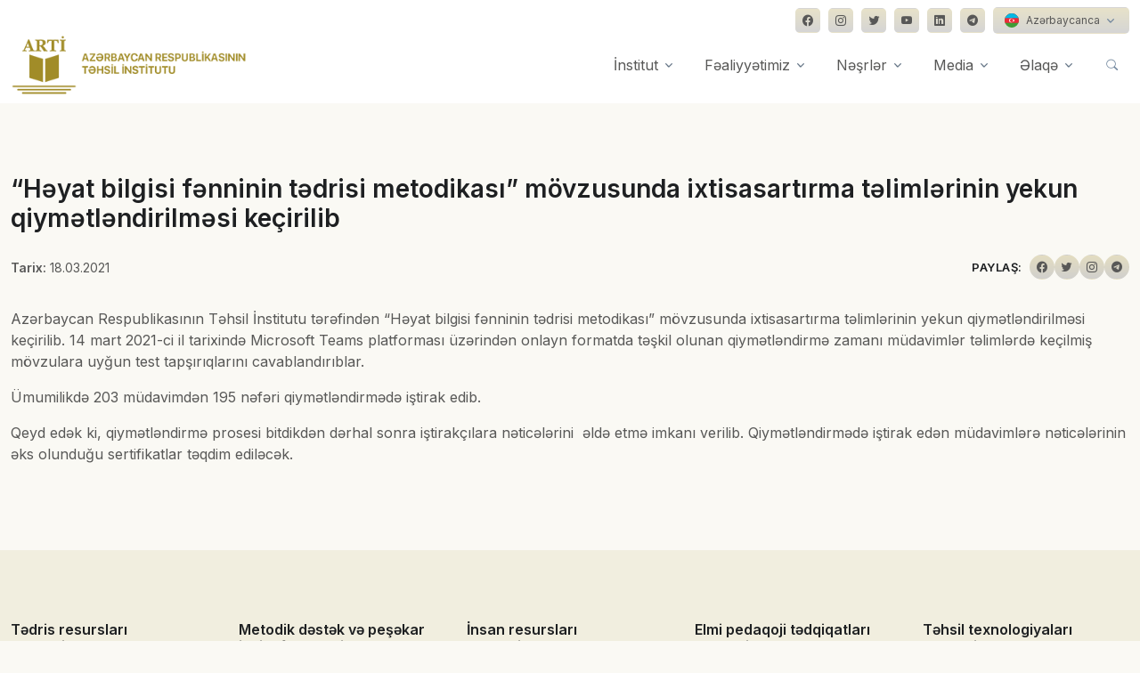

--- FILE ---
content_type: text/html; charset=UTF-8
request_url: https://arti.edu.az/2021/03/18/h%C9%99yat-bilgisi-f%C9%99nninin-t%C9%99drisi-metodikasi-movzusunda-ixtisasartirma-t%C9%99liml%C9%99rinin-yekun-qiym%C9%99tl%C9%99ndirilm%C9%99si-kecirilib/
body_size: 53652
content:
<!DOCTYPE html>
<html lang="en-US">
<head>
  <!-- Required Meta Tags Always Come First -->
  <meta charset="utf-8">
  <meta name="viewport" content="width=device-width, initial-scale=1, shrink-to-fit=no">
  <meta name='description' content="Azərbaycan Respublikasının Təhsil İnstitutu tərəfindən &#8220;Həyat bilgisi fənninin tədrisi metodikası&#8221; mövzusunda ixtisasartırma təlimlərinin yekun qiymətləndirilməsi keçirilib. 14 mart 2021-ci il [&hellip;]" />
  <meta property='og:type' content="website" />
  <meta name='og:title' content="&#8220;Həyat bilgisi fənninin tədrisi metodikası&#8221; mövzusunda ixtisasartırma təlimlərinin yekun qiymətləndirilməsi keçirilib" />
  <meta name='og:description' content="Azərbaycan Respublikasının Təhsil İnstitutu tərəfindən &#8220;Həyat bilgisi fənninin tədrisi metodikası&#8221; mövzusunda ixtisasartırma təlimlərinin yekun qiymətləndirilməsi keçirilib. 14 mart 2021-ci il [&hellip;]" />
  <meta property='og:image' content="https://arti.edu.az/wp-content/uploads/2022/07/4e67527b88ee926263e5b472873ec5f0_714.jpg" />
  <meta name='robots' content='max-image-preview:large' />
<script type="text/javascript">
window._wpemojiSettings = {"baseUrl":"https:\/\/s.w.org\/images\/core\/emoji\/14.0.0\/72x72\/","ext":".png","svgUrl":"https:\/\/s.w.org\/images\/core\/emoji\/14.0.0\/svg\/","svgExt":".svg","source":{"concatemoji":"https:\/\/arti.edu.az\/wp-includes\/js\/wp-emoji-release.min.js?ver=6.2.3"}};
/*! This file is auto-generated */
!function(e,a,t){var n,r,o,i=a.createElement("canvas"),p=i.getContext&&i.getContext("2d");function s(e,t){p.clearRect(0,0,i.width,i.height),p.fillText(e,0,0);e=i.toDataURL();return p.clearRect(0,0,i.width,i.height),p.fillText(t,0,0),e===i.toDataURL()}function c(e){var t=a.createElement("script");t.src=e,t.defer=t.type="text/javascript",a.getElementsByTagName("head")[0].appendChild(t)}for(o=Array("flag","emoji"),t.supports={everything:!0,everythingExceptFlag:!0},r=0;r<o.length;r++)t.supports[o[r]]=function(e){if(p&&p.fillText)switch(p.textBaseline="top",p.font="600 32px Arial",e){case"flag":return s("\ud83c\udff3\ufe0f\u200d\u26a7\ufe0f","\ud83c\udff3\ufe0f\u200b\u26a7\ufe0f")?!1:!s("\ud83c\uddfa\ud83c\uddf3","\ud83c\uddfa\u200b\ud83c\uddf3")&&!s("\ud83c\udff4\udb40\udc67\udb40\udc62\udb40\udc65\udb40\udc6e\udb40\udc67\udb40\udc7f","\ud83c\udff4\u200b\udb40\udc67\u200b\udb40\udc62\u200b\udb40\udc65\u200b\udb40\udc6e\u200b\udb40\udc67\u200b\udb40\udc7f");case"emoji":return!s("\ud83e\udef1\ud83c\udffb\u200d\ud83e\udef2\ud83c\udfff","\ud83e\udef1\ud83c\udffb\u200b\ud83e\udef2\ud83c\udfff")}return!1}(o[r]),t.supports.everything=t.supports.everything&&t.supports[o[r]],"flag"!==o[r]&&(t.supports.everythingExceptFlag=t.supports.everythingExceptFlag&&t.supports[o[r]]);t.supports.everythingExceptFlag=t.supports.everythingExceptFlag&&!t.supports.flag,t.DOMReady=!1,t.readyCallback=function(){t.DOMReady=!0},t.supports.everything||(n=function(){t.readyCallback()},a.addEventListener?(a.addEventListener("DOMContentLoaded",n,!1),e.addEventListener("load",n,!1)):(e.attachEvent("onload",n),a.attachEvent("onreadystatechange",function(){"complete"===a.readyState&&t.readyCallback()})),(e=t.source||{}).concatemoji?c(e.concatemoji):e.wpemoji&&e.twemoji&&(c(e.twemoji),c(e.wpemoji)))}(window,document,window._wpemojiSettings);
</script>
<style type="text/css">
img.wp-smiley,
img.emoji {
	display: inline !important;
	border: none !important;
	box-shadow: none !important;
	height: 1em !important;
	width: 1em !important;
	margin: 0 0.07em !important;
	vertical-align: -0.1em !important;
	background: none !important;
	padding: 0 !important;
}
</style>
	<link rel='stylesheet' id='wp-block-library-css' href='https://arti.edu.az/wp-includes/css/dist/block-library/style.min.css?ver=6.2.3' type='text/css' media='all' />
<style id='wp-block-library-theme-inline-css' type='text/css'>
.wp-block-audio figcaption{color:#555;font-size:13px;text-align:center}.is-dark-theme .wp-block-audio figcaption{color:hsla(0,0%,100%,.65)}.wp-block-audio{margin:0 0 1em}.wp-block-code{border:1px solid #ccc;border-radius:4px;font-family:Menlo,Consolas,monaco,monospace;padding:.8em 1em}.wp-block-embed figcaption{color:#555;font-size:13px;text-align:center}.is-dark-theme .wp-block-embed figcaption{color:hsla(0,0%,100%,.65)}.wp-block-embed{margin:0 0 1em}.blocks-gallery-caption{color:#555;font-size:13px;text-align:center}.is-dark-theme .blocks-gallery-caption{color:hsla(0,0%,100%,.65)}.wp-block-image figcaption{color:#555;font-size:13px;text-align:center}.is-dark-theme .wp-block-image figcaption{color:hsla(0,0%,100%,.65)}.wp-block-image{margin:0 0 1em}.wp-block-pullquote{border-bottom:4px solid;border-top:4px solid;color:currentColor;margin-bottom:1.75em}.wp-block-pullquote cite,.wp-block-pullquote footer,.wp-block-pullquote__citation{color:currentColor;font-size:.8125em;font-style:normal;text-transform:uppercase}.wp-block-quote{border-left:.25em solid;margin:0 0 1.75em;padding-left:1em}.wp-block-quote cite,.wp-block-quote footer{color:currentColor;font-size:.8125em;font-style:normal;position:relative}.wp-block-quote.has-text-align-right{border-left:none;border-right:.25em solid;padding-left:0;padding-right:1em}.wp-block-quote.has-text-align-center{border:none;padding-left:0}.wp-block-quote.is-large,.wp-block-quote.is-style-large,.wp-block-quote.is-style-plain{border:none}.wp-block-search .wp-block-search__label{font-weight:700}.wp-block-search__button{border:1px solid #ccc;padding:.375em .625em}:where(.wp-block-group.has-background){padding:1.25em 2.375em}.wp-block-separator.has-css-opacity{opacity:.4}.wp-block-separator{border:none;border-bottom:2px solid;margin-left:auto;margin-right:auto}.wp-block-separator.has-alpha-channel-opacity{opacity:1}.wp-block-separator:not(.is-style-wide):not(.is-style-dots){width:100px}.wp-block-separator.has-background:not(.is-style-dots){border-bottom:none;height:1px}.wp-block-separator.has-background:not(.is-style-wide):not(.is-style-dots){height:2px}.wp-block-table{margin:0 0 1em}.wp-block-table td,.wp-block-table th{word-break:normal}.wp-block-table figcaption{color:#555;font-size:13px;text-align:center}.is-dark-theme .wp-block-table figcaption{color:hsla(0,0%,100%,.65)}.wp-block-video figcaption{color:#555;font-size:13px;text-align:center}.is-dark-theme .wp-block-video figcaption{color:hsla(0,0%,100%,.65)}.wp-block-video{margin:0 0 1em}.wp-block-template-part.has-background{margin-bottom:0;margin-top:0;padding:1.25em 2.375em}
</style>
<link rel='stylesheet' id='classic-theme-styles-css' href='https://arti.edu.az/wp-includes/css/classic-themes.min.css?ver=6.2.3' type='text/css' media='all' />
<style id='global-styles-inline-css' type='text/css'>
body{--wp--preset--color--black: #000000;--wp--preset--color--cyan-bluish-gray: #abb8c3;--wp--preset--color--white: #ffffff;--wp--preset--color--pale-pink: #f78da7;--wp--preset--color--vivid-red: #cf2e2e;--wp--preset--color--luminous-vivid-orange: #ff6900;--wp--preset--color--luminous-vivid-amber: #fcb900;--wp--preset--color--light-green-cyan: #7bdcb5;--wp--preset--color--vivid-green-cyan: #00d084;--wp--preset--color--pale-cyan-blue: #8ed1fc;--wp--preset--color--vivid-cyan-blue: #0693e3;--wp--preset--color--vivid-purple: #9b51e0;--wp--preset--gradient--vivid-cyan-blue-to-vivid-purple: linear-gradient(135deg,rgba(6,147,227,1) 0%,rgb(155,81,224) 100%);--wp--preset--gradient--light-green-cyan-to-vivid-green-cyan: linear-gradient(135deg,rgb(122,220,180) 0%,rgb(0,208,130) 100%);--wp--preset--gradient--luminous-vivid-amber-to-luminous-vivid-orange: linear-gradient(135deg,rgba(252,185,0,1) 0%,rgba(255,105,0,1) 100%);--wp--preset--gradient--luminous-vivid-orange-to-vivid-red: linear-gradient(135deg,rgba(255,105,0,1) 0%,rgb(207,46,46) 100%);--wp--preset--gradient--very-light-gray-to-cyan-bluish-gray: linear-gradient(135deg,rgb(238,238,238) 0%,rgb(169,184,195) 100%);--wp--preset--gradient--cool-to-warm-spectrum: linear-gradient(135deg,rgb(74,234,220) 0%,rgb(151,120,209) 20%,rgb(207,42,186) 40%,rgb(238,44,130) 60%,rgb(251,105,98) 80%,rgb(254,248,76) 100%);--wp--preset--gradient--blush-light-purple: linear-gradient(135deg,rgb(255,206,236) 0%,rgb(152,150,240) 100%);--wp--preset--gradient--blush-bordeaux: linear-gradient(135deg,rgb(254,205,165) 0%,rgb(254,45,45) 50%,rgb(107,0,62) 100%);--wp--preset--gradient--luminous-dusk: linear-gradient(135deg,rgb(255,203,112) 0%,rgb(199,81,192) 50%,rgb(65,88,208) 100%);--wp--preset--gradient--pale-ocean: linear-gradient(135deg,rgb(255,245,203) 0%,rgb(182,227,212) 50%,rgb(51,167,181) 100%);--wp--preset--gradient--electric-grass: linear-gradient(135deg,rgb(202,248,128) 0%,rgb(113,206,126) 100%);--wp--preset--gradient--midnight: linear-gradient(135deg,rgb(2,3,129) 0%,rgb(40,116,252) 100%);--wp--preset--duotone--dark-grayscale: url('#wp-duotone-dark-grayscale');--wp--preset--duotone--grayscale: url('#wp-duotone-grayscale');--wp--preset--duotone--purple-yellow: url('#wp-duotone-purple-yellow');--wp--preset--duotone--blue-red: url('#wp-duotone-blue-red');--wp--preset--duotone--midnight: url('#wp-duotone-midnight');--wp--preset--duotone--magenta-yellow: url('#wp-duotone-magenta-yellow');--wp--preset--duotone--purple-green: url('#wp-duotone-purple-green');--wp--preset--duotone--blue-orange: url('#wp-duotone-blue-orange');--wp--preset--font-size--small: 13px;--wp--preset--font-size--medium: 20px;--wp--preset--font-size--large: 36px;--wp--preset--font-size--x-large: 42px;--wp--preset--spacing--20: 0.44rem;--wp--preset--spacing--30: 0.67rem;--wp--preset--spacing--40: 1rem;--wp--preset--spacing--50: 1.5rem;--wp--preset--spacing--60: 2.25rem;--wp--preset--spacing--70: 3.38rem;--wp--preset--spacing--80: 5.06rem;--wp--preset--shadow--natural: 6px 6px 9px rgba(0, 0, 0, 0.2);--wp--preset--shadow--deep: 12px 12px 50px rgba(0, 0, 0, 0.4);--wp--preset--shadow--sharp: 6px 6px 0px rgba(0, 0, 0, 0.2);--wp--preset--shadow--outlined: 6px 6px 0px -3px rgba(255, 255, 255, 1), 6px 6px rgba(0, 0, 0, 1);--wp--preset--shadow--crisp: 6px 6px 0px rgba(0, 0, 0, 1);}:where(.is-layout-flex){gap: 0.5em;}body .is-layout-flow > .alignleft{float: left;margin-inline-start: 0;margin-inline-end: 2em;}body .is-layout-flow > .alignright{float: right;margin-inline-start: 2em;margin-inline-end: 0;}body .is-layout-flow > .aligncenter{margin-left: auto !important;margin-right: auto !important;}body .is-layout-constrained > .alignleft{float: left;margin-inline-start: 0;margin-inline-end: 2em;}body .is-layout-constrained > .alignright{float: right;margin-inline-start: 2em;margin-inline-end: 0;}body .is-layout-constrained > .aligncenter{margin-left: auto !important;margin-right: auto !important;}body .is-layout-constrained > :where(:not(.alignleft):not(.alignright):not(.alignfull)){max-width: var(--wp--style--global--content-size);margin-left: auto !important;margin-right: auto !important;}body .is-layout-constrained > .alignwide{max-width: var(--wp--style--global--wide-size);}body .is-layout-flex{display: flex;}body .is-layout-flex{flex-wrap: wrap;align-items: center;}body .is-layout-flex > *{margin: 0;}:where(.wp-block-columns.is-layout-flex){gap: 2em;}.has-black-color{color: var(--wp--preset--color--black) !important;}.has-cyan-bluish-gray-color{color: var(--wp--preset--color--cyan-bluish-gray) !important;}.has-white-color{color: var(--wp--preset--color--white) !important;}.has-pale-pink-color{color: var(--wp--preset--color--pale-pink) !important;}.has-vivid-red-color{color: var(--wp--preset--color--vivid-red) !important;}.has-luminous-vivid-orange-color{color: var(--wp--preset--color--luminous-vivid-orange) !important;}.has-luminous-vivid-amber-color{color: var(--wp--preset--color--luminous-vivid-amber) !important;}.has-light-green-cyan-color{color: var(--wp--preset--color--light-green-cyan) !important;}.has-vivid-green-cyan-color{color: var(--wp--preset--color--vivid-green-cyan) !important;}.has-pale-cyan-blue-color{color: var(--wp--preset--color--pale-cyan-blue) !important;}.has-vivid-cyan-blue-color{color: var(--wp--preset--color--vivid-cyan-blue) !important;}.has-vivid-purple-color{color: var(--wp--preset--color--vivid-purple) !important;}.has-black-background-color{background-color: var(--wp--preset--color--black) !important;}.has-cyan-bluish-gray-background-color{background-color: var(--wp--preset--color--cyan-bluish-gray) !important;}.has-white-background-color{background-color: var(--wp--preset--color--white) !important;}.has-pale-pink-background-color{background-color: var(--wp--preset--color--pale-pink) !important;}.has-vivid-red-background-color{background-color: var(--wp--preset--color--vivid-red) !important;}.has-luminous-vivid-orange-background-color{background-color: var(--wp--preset--color--luminous-vivid-orange) !important;}.has-luminous-vivid-amber-background-color{background-color: var(--wp--preset--color--luminous-vivid-amber) !important;}.has-light-green-cyan-background-color{background-color: var(--wp--preset--color--light-green-cyan) !important;}.has-vivid-green-cyan-background-color{background-color: var(--wp--preset--color--vivid-green-cyan) !important;}.has-pale-cyan-blue-background-color{background-color: var(--wp--preset--color--pale-cyan-blue) !important;}.has-vivid-cyan-blue-background-color{background-color: var(--wp--preset--color--vivid-cyan-blue) !important;}.has-vivid-purple-background-color{background-color: var(--wp--preset--color--vivid-purple) !important;}.has-black-border-color{border-color: var(--wp--preset--color--black) !important;}.has-cyan-bluish-gray-border-color{border-color: var(--wp--preset--color--cyan-bluish-gray) !important;}.has-white-border-color{border-color: var(--wp--preset--color--white) !important;}.has-pale-pink-border-color{border-color: var(--wp--preset--color--pale-pink) !important;}.has-vivid-red-border-color{border-color: var(--wp--preset--color--vivid-red) !important;}.has-luminous-vivid-orange-border-color{border-color: var(--wp--preset--color--luminous-vivid-orange) !important;}.has-luminous-vivid-amber-border-color{border-color: var(--wp--preset--color--luminous-vivid-amber) !important;}.has-light-green-cyan-border-color{border-color: var(--wp--preset--color--light-green-cyan) !important;}.has-vivid-green-cyan-border-color{border-color: var(--wp--preset--color--vivid-green-cyan) !important;}.has-pale-cyan-blue-border-color{border-color: var(--wp--preset--color--pale-cyan-blue) !important;}.has-vivid-cyan-blue-border-color{border-color: var(--wp--preset--color--vivid-cyan-blue) !important;}.has-vivid-purple-border-color{border-color: var(--wp--preset--color--vivid-purple) !important;}.has-vivid-cyan-blue-to-vivid-purple-gradient-background{background: var(--wp--preset--gradient--vivid-cyan-blue-to-vivid-purple) !important;}.has-light-green-cyan-to-vivid-green-cyan-gradient-background{background: var(--wp--preset--gradient--light-green-cyan-to-vivid-green-cyan) !important;}.has-luminous-vivid-amber-to-luminous-vivid-orange-gradient-background{background: var(--wp--preset--gradient--luminous-vivid-amber-to-luminous-vivid-orange) !important;}.has-luminous-vivid-orange-to-vivid-red-gradient-background{background: var(--wp--preset--gradient--luminous-vivid-orange-to-vivid-red) !important;}.has-very-light-gray-to-cyan-bluish-gray-gradient-background{background: var(--wp--preset--gradient--very-light-gray-to-cyan-bluish-gray) !important;}.has-cool-to-warm-spectrum-gradient-background{background: var(--wp--preset--gradient--cool-to-warm-spectrum) !important;}.has-blush-light-purple-gradient-background{background: var(--wp--preset--gradient--blush-light-purple) !important;}.has-blush-bordeaux-gradient-background{background: var(--wp--preset--gradient--blush-bordeaux) !important;}.has-luminous-dusk-gradient-background{background: var(--wp--preset--gradient--luminous-dusk) !important;}.has-pale-ocean-gradient-background{background: var(--wp--preset--gradient--pale-ocean) !important;}.has-electric-grass-gradient-background{background: var(--wp--preset--gradient--electric-grass) !important;}.has-midnight-gradient-background{background: var(--wp--preset--gradient--midnight) !important;}.has-small-font-size{font-size: var(--wp--preset--font-size--small) !important;}.has-medium-font-size{font-size: var(--wp--preset--font-size--medium) !important;}.has-large-font-size{font-size: var(--wp--preset--font-size--large) !important;}.has-x-large-font-size{font-size: var(--wp--preset--font-size--x-large) !important;}
.wp-block-navigation a:where(:not(.wp-element-button)){color: inherit;}
:where(.wp-block-columns.is-layout-flex){gap: 2em;}
.wp-block-pullquote{font-size: 1.5em;line-height: 1.6;}
</style>
<link rel='stylesheet' id='contact-form-7-css' href='https://arti.edu.az/wp-content/plugins/contact-form-7/includes/css/styles.css?ver=5.7.7' type='text/css' media='all' />
<link rel='stylesheet' id='responsive-lightbox-tosrus-css' href='https://arti.edu.az/wp-content/plugins/responsive-lightbox/assets/tosrus/jquery.tosrus.min.css?ver=2.4.5' type='text/css' media='all' />
<link rel='stylesheet' id='wp-pagenavi-css' href='https://arti.edu.az/wp-content/plugins/wp-pagenavi/pagenavi-css.css?ver=2.70' type='text/css' media='all' />
<script type='text/javascript' src='https://arti.edu.az/wp-includes/js/jquery/jquery.min.js?ver=3.6.4' id='jquery-core-js'></script>
<script type='text/javascript' src='https://arti.edu.az/wp-includes/js/jquery/jquery-migrate.min.js?ver=3.4.0' id='jquery-migrate-js'></script>
<script type='text/javascript' src='https://arti.edu.az/wp-content/plugins/responsive-lightbox/assets/tosrus/jquery.tosrus.min.js?ver=2.4.5' id='responsive-lightbox-tosrus-js'></script>
<script type='text/javascript' src='https://arti.edu.az/wp-includes/js/underscore.min.js?ver=1.13.4' id='underscore-js'></script>
<script type='text/javascript' src='https://arti.edu.az/wp-content/plugins/responsive-lightbox/assets/infinitescroll/infinite-scroll.pkgd.min.js?ver=6.2.3' id='responsive-lightbox-infinite-scroll-js'></script>
<script type='text/javascript' id='responsive-lightbox-js-before'>
var rlArgs = {"script":"tosrus","selector":"lightbox","customEvents":"","activeGalleries":true,"effect":"slide","infinite":true,"keys":false,"autoplay":true,"pauseOnHover":false,"timeout":4000,"pagination":true,"paginationType":"thumbnails","closeOnClick":false,"woocommerce_gallery":false,"ajaxurl":"https:\/\/arti.edu.az\/wp-admin\/admin-ajax.php","nonce":"4bcade53ba","preview":false,"postId":3517,"scriptExtension":false};
</script>
<script type='text/javascript' src='https://arti.edu.az/wp-content/plugins/responsive-lightbox/js/front.js?ver=2.4.5' id='responsive-lightbox-js'></script>
<link rel="https://api.w.org/" href="https://arti.edu.az/wp-json/" /><link rel="alternate" type="application/json" href="https://arti.edu.az/wp-json/wp/v2/posts/3517" /><link rel="EditURI" type="application/rsd+xml" title="RSD" href="https://arti.edu.az/xmlrpc.php?rsd" />
<link rel="wlwmanifest" type="application/wlwmanifest+xml" href="https://arti.edu.az/wp-includes/wlwmanifest.xml" />
<link rel="canonical" href="https://arti.edu.az/2021/03/18/h%c9%99yat-bilgisi-f%c9%99nninin-t%c9%99drisi-metodikasi-movzusunda-ixtisasartirma-t%c9%99liml%c9%99rinin-yekun-qiym%c9%99tl%c9%99ndirilm%c9%99si-kecirilib/" />
<link rel='shortlink' href='https://arti.edu.az/?p=3517' />
<link rel="alternate" type="application/json+oembed" href="https://arti.edu.az/wp-json/oembed/1.0/embed?url=https%3A%2F%2Farti.edu.az%2F2021%2F03%2F18%2Fh%25c9%2599yat-bilgisi-f%25c9%2599nninin-t%25c9%2599drisi-metodikasi-movzusunda-ixtisasartirma-t%25c9%2599liml%25c9%2599rinin-yekun-qiym%25c9%2599tl%25c9%2599ndirilm%25c9%2599si-kecirilib%2F" />
<link rel="alternate" type="text/xml+oembed" href="https://arti.edu.az/wp-json/oembed/1.0/embed?url=https%3A%2F%2Farti.edu.az%2F2021%2F03%2F18%2Fh%25c9%2599yat-bilgisi-f%25c9%2599nninin-t%25c9%2599drisi-metodikasi-movzusunda-ixtisasartirma-t%25c9%2599liml%25c9%2599rinin-yekun-qiym%25c9%2599tl%25c9%2599ndirilm%25c9%2599si-kecirilib%2F&#038;format=xml" />
<link rel="icon" href="https://arti.edu.az/wp-content/uploads/2022/10/cropped-arti-favicon-32x32.png" sizes="32x32" />
<link rel="icon" href="https://arti.edu.az/wp-content/uploads/2022/10/cropped-arti-favicon-192x192.png" sizes="192x192" />
<link rel="apple-touch-icon" href="https://arti.edu.az/wp-content/uploads/2022/10/cropped-arti-favicon-180x180.png" />
<meta name="msapplication-TileImage" content="https://arti.edu.az/wp-content/uploads/2022/10/cropped-arti-favicon-270x270.png" />
		<style type="text/css" id="wp-custom-css">
			#img, svg {
vertical-align: middle;
float: left !important;
margin-right: 15px !important;
}

.navbar[data-hs-header-options*=fixMoment] {
transition: .3s ease;
background-color: #fff !important;
}

.wp-pagenavi a, .wp-pagenavi span {
text-decoration: none;
border: 1px solid #a18c28!important;
padding: 1px 10px!important;
margin: 3px!important;
}

.wp-pagenavi a:hover{
background: linear-gradient(180deg, rgba(161,140,40,0.25) 0%, rgba(88,88,87,0.25) 100%);
color:#fff!important;
}

.btn-ghost-secondary:hover {
background-color: rgba(161, 140, 40, 0.1)!important;
}		</style>
		  <!-- Title -->
  <title>&#8220;Həyat bilgisi fənninin tədrisi metodikası&#8221; mövzusunda ixtisasartırma təlimlərinin yekun qiymətləndirilməsi keçirilib | Azərbaycan Respublikasının Təhsil İnstitutu</title>


  <!-- Font -->
  <link href="https://fonts.googleapis.com/css2?family=Inter:wght@400;600&display=swap" rel="stylesheet">

  <!-- CSS Implementing Plugins -->
  <link rel="stylesheet" href="https://arti.edu.az/wp-content/themes/arti/assets/vendor/bootstrap-icons/font/bootstrap-icons.css">
  <link rel="stylesheet" href="https://arti.edu.az/wp-content/themes/arti/assets/vendor/hs-mega-menu/dist/hs-mega-menu.min.css">
  <link rel="stylesheet" href="https://arti.edu.az/wp-content/themes/arti/assets/vendor/aos/dist/aos.css">
  <link rel="stylesheet" href="https://arti.edu.az/wp-content/themes/arti/assets/vendor/swiper/swiper-bundle.min.css">
  <link rel="stylesheet" href="https://arti.edu.az/wp-content/themes/arti/assets/vendor/leaflet/dist/leaflet.css"/>
  

  <!-- CSS Front Template -->
  <link rel="stylesheet" href="https://arti.edu.az/wp-content/themes/arti/assets/css/theme.min.css">
  <link rel="stylesheet" href="https://arti.edu.az/wp-content/themes/arti/assets/css/extra.css">
  <script src="https://cdn.jsdelivr.net/npm/masonry-layout@4.2.2/dist/masonry.pkgd.min.js" integrity="sha384-GNFwBvfVxBkLMJpYMOABq3c+d3KnQxudP/mGPkzpZSTYykLBNsZEnG2D9G/X/+7D" crossorigin="anonymous" async></script>
</head>

<body style="background-color: rgba(161, 140, 40, 0.05);">
  <!-- ========== HEADER ========== -->
  <header id="header" class="navbar navbar-expand-lg navbar-end navbar-relative-top navbar-light navbar-show-hide"
          data-hs-header-options='{
            "fixMoment": 300,
            "fixEffect": "slide"
          }'>
          <div class="container navbar-topbar">
            <nav class="js-mega-menu navbar-nav-wrap hs-menu-initialized hs-menu-horizontal">
              <!-- Toggler -->
              <button class="navbar-toggler ms-auto" type="button" data-bs-toggle="collapse" data-bs-target="#topbarNavDropdown" aria-controls="topbarNavDropdown" aria-expanded="false" aria-label="Toggle navigation">
                <span class="d-flex justify-content-between align-items-center">
                  <span class="navbar-toggler-text">Dil seçimi</span>
      
                  <span class="navbar-toggler-default">
                    <i class="bi-chevron-down ms-2"></i>
                  </span>
                  <span class="navbar-toggler-toggled">
                    <i class="bi-chevron-up ms-2"></i>
                  </span>
                </span>
              </button>
              <!-- End Toggler -->
      
              <div id="topbarNavDropdown" class="navbar-nav-wrap-collapse collapse navbar-collapse navbar-topbar-collapse">
                <div class="navbar-toggler-wrapper">
                  <div class="navbar-topbar-toggler d-flex justify-content-between align-items-center">
                    <span class="navbar-toggler-text small">Dil seçimi və sosial şəbəkələr</span>
      
                    <!-- Toggler -->
                    <button class="navbar-toggler" type="button" data-bs-toggle="collapse" data-bs-target="#topbarNavDropdown" aria-controls="topbarNavDropdown" aria-expanded="false" aria-label="Toggle navigation">
                      <i class="bi-x"></i>
                    </button>
                    <!-- End Toggler -->
                  </div>
                </div>
            
                <ul class="navbar-nav">
                  <div class="row">
                    <div class="col-sm mb-3 mb-sm-0">
                    </div>
  
                    <div class="col-sm-auto">
                      <!-- Socials -->
                      <ul class="list-inline mb-0">
                        <li class="list-inline-item">
                          <a class="btn btn-soft-secondary btn-xs btn-icon" href="https://www.facebook.com/arti.edu.az" target="_blank">
                            <i class="bi-facebook"></i>
                          </a>
                        </li>
            
                        <li class="list-inline-item">
                          <a class="btn btn-soft-secondary btn-xs btn-icon" href="https://www.instagram.com/arti.edu.az/" target="_blank">
                            <i class="bi-instagram"></i>
                          </a>
                        </li>
            
                        <li class="list-inline-item">
                          <a class="btn btn-soft-secondary btn-xs btn-icon" href="https://twitter.com/eduinstaze" target="_blank">
                            <i class="bi-twitter"></i>
                          </a>
                        </li>

                        <li class="list-inline-item">
                          <a class="btn btn-soft-secondary btn-xs btn-icon" href="https://bit.ly/3eejRvG" target="_blank">
                            <i class="bi-youtube"></i>
                          </a>
                        </li>
            
                        <li class="list-inline-item">
                          <a class="btn btn-soft-secondary btn-xs btn-icon" href="https://www.linkedin.com/company/instituteofeducation/" target="_blank">
                            <i class="bi-linkedin"></i>
                          </a>
                        </li>

                        <li class="list-inline-item">
                          <a class="btn btn-soft-secondary btn-xs btn-icon" href="https://t.me/tehsilinstitutu" target="_blank">
                            <i class="bi-telegram"></i>
                          </a>
                        </li>
            
                        <li class="list-inline-item pt-2 pt-md-0">
                          <!-- Button Group -->
                          <div class="btn-group">
                            <button type="button" class="btn btn-soft-secondary btn-xs dropdown-toggle" id="footerSelectLanguage" data-bs-toggle="dropdown" aria-expanded="false" data-bs-dropdown-animation="">
                              <span class="d-flex align-items-center">
                                <img class="avatar avatar-xss avatar-circle me-2" src="https://arti.edu.az/wp-content/themes/arti/assets/vendor/flag-icon-css/flags/1x1/az.svg" alt="Image description" width="16">
                                <span>Azərbaycanca</span>
                              </span>
                            </button>
  
                            <div class="dropdown-menu" aria-labelledby="footerSelectLanguage" style="opacity: 1;">
                              <a class="dropdown-item d-flex align-items-center active" href="#">
                                <img class="avatar avatar-xss avatar-circle me-2" src="https://arti.edu.az/wp-content/themes/arti/assets/vendor/flag-icon-css/flags/1x1/us.svg" alt="Image description" width="16">
                                <span>English (US)</span>
                              </a>
                            </div>
                          </div>
                          <!-- End Button Group -->
                        </li>
                      </ul>
                      <!-- End Socials -->
                    </div>
                  </div>
                </ul>
              </div>
            </nav>
          </div>
          

    <div class="container">
      <nav class="js-mega-menu navbar-nav-wrap">
        <!-- Default Logo -->
        <a class="navbar-brand" href="/" aria-label="Front">
          <img style="height: 70px;" src="https://www.arti.edu.az/az/assets/img/logo21.png" alt="Logo">
        </a>
        <!-- End Default Logo -->

        <!-- Toggler -->
        <button class="navbar-toggler" type="button" data-bs-toggle="collapse" data-bs-target="#navbarNavDropdown" aria-controls="navbarNavDropdown" aria-expanded="false" aria-label="Toggle navigation">
          <span class="navbar-toggler-default">
            <i class="bi-list"></i>
          </span>
          <span class="navbar-toggler-toggled">
            <i class="bi-x"></i>
          </span>
        </button>
        <!-- End Toggler -->
      
        <!-- Collapse -->
        <div class="collapse navbar-collapse" id="navbarNavDropdown">
          <div class="navbar-absolute-top-scroller">
            <ul class="navbar-nav">
              <!-- Landings -->
              <li class="hs-has-mega-menu nav-item">
                <a id="landingsMegaMenu" class="hs-mega-menu-invoker nav-link dropdown-toggle" aria-current="page" href="/haqqimizda/" role="button" data-bs-toggle="dropdown" aria-expanded="false">İnstitut</a>

                <!-- Mega Menu -->
                <div class="hs-mega-menu dropdown-menu w-100" aria-labelledby="landingsMegaMenu" style="min-width: 30rem;">
                  <div class="row">
                    <div class="col-lg-6 d-none d-lg-block">
                      <!-- Banner Image -->
                      <div class="navbar-dropdown-menu-banner" style="background-image: url(./assets/svg/components/shape-3.svg);">
                        <div class="navbar-dropdown-menu-banner-content">
                          <div class="mb-4">
                            <span class="h3 d-block">Haqqımızda</span>
                            <p>Azərbaycan Respublikasının Təhsil Institutu Azərbaycan Respublikası Prezidentinin 14 noyabr 2016-cı il tarixli 1107 nömrəli Fərmanı ilə ...</p>
                          </div>
                          <a class="btn btn-primary btn-transition" href="/haqqimizda/">daha ətraflı <i class="bi-chevron-right small"></i></a>
                        </div>
                      </div>
                      <!-- End Banner Image -->
                    </div>
                    <!-- End Col -->

                    <div class="col-lg-6">
                      <div class="navbar-dropdown-menu-inner">
                        <div class="row">
                          <div class="col-sm mb-3 mb-sm-0">
                            <a class="dropdown-item" href="/struktur">Struktur</a>
                            <p class="text-muted small">Təhsilin hər bir vətəndaşın gündəlik həyatının bir hissəsinə çevrilməsini təmin etmək.</p>
                            <a class="dropdown-item" href="/mərkəzlər/">Mərkəzlər</a>
                            <p class="text-muted small">Fəaliyyətimizdə əsas məqsəd təhsilin müxtəlif sahələrində elmi-pedaqoji tədqiqatlar aparmaqla təhsilin inkişafını nəzəri və praktiki cəhətdən təmin etməkdir.</p>
                          </div>
                          <!-- End Col -->
                        </div>
                        <!-- End Row -->
                      </div>
                    </div>
                    <!-- End Col -->
                  </div>
                  <!-- End Row -->
                </div>
                <!-- End Mega Menu -->
              </li>
              <!-- End Landings -->

              <!-- Company -->
              <li class="hs-has-sub-menu nav-item">
                <a id="fealiyyetMegaMenu" class="hs-mega-menu-invoker nav-link dropdown-toggle " href="#" role="button" aria-expanded="false">Fəaliyyətimiz</a>
                <!-- Mega Menu -->
                <div class="hs-sub-menu dropdown-menu" aria-labelledby="fealiyyetMegaMenu" style="min-width: 14rem;">
                  <!-- tədqiqat -->
                  <div class="hs-has-sub-menu nav-item">
                    <a id="tedqiqatMegaMenu" class="hs-mega-menu-invoker dropdown-item dropdown-toggle " href="#" role="button" aria-expanded="false">Tədqiqat və innovasiya</a>

                    <div class="hs-sub-menu dropdown-menu" aria-labelledby="tedqiqatMegaMenu" style="min-width: 14rem;">
                      <a class="dropdown-item " href="/elmi-pedaqoji-tədqiqatlar/">Elmi-pedaqoji tədqiqatlar</a>
                      <a class="dropdown-item " href="/strateji-təhsil-tədqiqatlari/">Strateji təhsil tədqiqatları</a>
                      <a class="dropdown-item " href="/doktorantura-təhsili/">Doktorantura təhsili</a>
                      <a class="dropdown-item " href="/təhsildə-innovasiyalar/">Təhsildə innovasiyalar</a>
                    </div>
                  </div>
                  <!-- End tedqiqat -->

                  <!-- mezmun -->
                  <div class="hs-has-sub-menu nav-item">
                    <a id="mezmunMegaMenu" class="hs-mega-menu-invoker dropdown-item dropdown-toggle " href="#" role="button" aria-expanded="false">Məzmun və qiymətləndirmə</a>

                    <div class="hs-sub-menu dropdown-menu" aria-labelledby="mezmunMegaMenu" style="min-width: 14rem;">
                      <a class="dropdown-item " href="/tədris-resurslari/">Tədris resursları</a>
                      <a class="dropdown-item " href="/milli-və-beynəlxalq-qiymətləndirmə/">Milli və beynəlxalq qiymətləndirmə</a>
                      <a class="dropdown-item " href="/inkluziv-təhsil/">İnklüziv təhsil</a>
                      <a class="dropdown-item " href="/sagird-nailiyyətlərinin-qiymətləndirilməsi/">Şagird nailiyyətlərinin qiymətləndirilməsi</a>
                      <a class="dropdown-item " href="/fəaliyyətimiz/məzmun-və-qiymətləndirmə/umumi-təhsil/">Təhsil proqramları (Kurikulumlar)</a>
                      <a class="dropdown-item " href="/məktəbəqədər-təhsil/">Məktəbəqədər təhsil</a>
                      <a class="dropdown-item " href="/omurboyu-təhsil/">Ömürboyu təhsil</a>
                    </div>
                  </div>
                  <!-- End mezmun -->

                  <!-- muellimler -->
                  <div class="hs-has-sub-menu nav-item">
                    <a id="muellimlerMegaMenu" class="hs-mega-menu-invoker dropdown-item dropdown-toggle " href="#" role="button" aria-expanded="false">Müəllimlərin inkişafı</a>

                    <div class="hs-sub-menu dropdown-menu" aria-labelledby="muellimlerMegaMenu" style="min-width: 14rem;">
                      <a class="dropdown-item " href="/metodik-dəstək-xidməti/">Metodik dəstək xidməti</a>
                      <a class="dropdown-item " href="/miq-və-sertifikasiya/">MİQ və sertifikasiya</a>
                      <a class="dropdown-item " href="/pesəkar-inkisaf/">Peşəkar inkişaf</a>
                    </div>
                  </div>
                  <!-- End tedqiqat -->

                  <!-- layiheler -->
                  <div class="hs-has-sub-menu nav-item">
                    <a id="layihelerMegaMenu" class="hs-mega-menu-invoker dropdown-item dropdown-toggle " href="#" role="button" aria-expanded="false">Layihələr</a>

                    <div class="hs-sub-menu dropdown-menu" aria-labelledby="layihelerMegaMenu" style="min-width: 14rem;">
                      <a class="dropdown-item " href="/olimpiadalar/">Olimpiadalar</a>
                      <a class="dropdown-item " href="/steam/">STEAM</a>
                      <a class="dropdown-item " href="/icma-əsasli-məktəbəqədər-təhsil/">İcma əsaslı məktəbəqədər təhsil</a>
                      <a class="dropdown-item " href="/kibertəhlukəsizlik/">Kibertəhlükəsizlik</a>
                      <a class="dropdown-item " href="/beynəlxalq-layihələr/">Beynəlxalq layihələr</a>
                      <a class="dropdown-item " href="/sabah-magistratura">Sabah magistratura</a>
                    </div>
                  </div>
                  <!-- End layiheler -->
      
                </div>
                <!-- End Mega Menu -->
              </li>
              <!-- End Company -->

               <!-- Merkezler 
               <li class="nav-item">
                <a class="nav-link" href="/mərkəzlər/">Mərkəzlər</a>
               </li>
              End Merkezler -->

              <!-- Nəşrlər -->
              <li class="hs-has-sub-menu nav-item">
                <a id="nesrlerMegaMenu" class="hs-mega-menu-invoker nav-link dropdown-toggle " href="#" role="button" aria-expanded="false">Nəşrlər</a>
                <!-- Mega Menu -->
                <div class="hs-sub-menu dropdown-menu" aria-labelledby="nesrlerMegaMenu" style="min-width: 14rem;">
                  <!-- tədqiqat -->
                  <div class="hs-has-sub-menu nav-item">
                    <a id="tedqiqatjMegaMenu" class="hs-mega-menu-invoker dropdown-item dropdown-toggle " href="#" role="button" aria-expanded="false">Tədqiqat</a>

                    <div class="hs-sub-menu dropdown-menu" aria-labelledby="tedqiqatjMegaMenu" style="min-width: 14rem;">
                      <a class="dropdown-item " href="/elmi-əsərlər-jurnali/">Elmi əsərlər jurnalı</a>
                      <a class="dropdown-item " href="/beynəlxalq-nəsrlər/">Beynəlxalq nəşrlər</a>
                      <a class="dropdown-item " href="/yerli-nəsrlər/">Yerli nəşrlər</a>
                      <a class="dropdown-item " href="/arti-bti/">ARTİ BTİ</a>
                    </div>
                  </div>
                  <!-- End tedqiqat -->

                  <!-- təlimat -->
                  <div class="hs-has-sub-menu nav-item">
                    <a id="telimatMegaMenu" class="hs-mega-menu-invoker dropdown-item dropdown-toggle " href="#" role="button" aria-expanded="false">Təlimat və tövsiyələr</a>

                    <div class="hs-sub-menu dropdown-menu" aria-labelledby="telimatMegaMenu" style="min-width: 14rem;">
                      <a class="dropdown-item " href="/metodik-vəsait/">Metodik vəsait</a>
                      <a class="dropdown-item " href="/təlim-materiallari/">Təlim materialları</a>
                      <a class="dropdown-item " href="/videotəlimatlar/">Videotəlimatlar</a>
                      <a class="dropdown-item " href="/videoresurslar/">Videoresurslar</a>
                    </div>
                  </div>
                  <!-- End telimat -->
      
                </div>
                <!-- End Mega Menu -->
              </li>
              <!-- End nesrler -->

              <!-- Pages -->
              <li class="hs-has-sub-menu nav-item">
                <a id="pagesMegaMenu" class="hs-mega-menu-invoker nav-link dropdown-toggle " href="#" role="button" data-bs-toggle="dropdown" aria-expanded="false">Media</a>

                <!-- Mega Menu -->
                <div class="hs-sub-menu dropdown-menu" aria-labelledby="pagesMegaMenu" style="min-width: 14rem;">
                  <a class="dropdown-item " href="/news/">Xəbərlər</a>
                  <a class="dropdown-item " href="/announcments/">Elanlar</a>
                  <a class="dropdown-item " href="/vakansiyalar/">Vakansiyalar</a>
                  
                </div>
                <!-- End Mega Menu -->
              </li>
              <!-- End Pages -->

              <!-- Portfolio -->
              <li class="hs-has-sub-menu nav-item">
                <a id="contactMegaMenu" class="hs-mega-menu-invoker nav-link dropdown-toggle " href="#" role="button" data-bs-toggle="dropdown" aria-expanded="false">Əlaqə</a>

                <!-- Mega Menu -->
                <div class="hs-sub-menu dropdown-menu" aria-labelledby="contactMegaMenu" style="min-width: 14rem;">
                  <a class="dropdown-item " href="/əlaqə/elektron-muraciet/">Elektron müraciət</a>
                  <a class="dropdown-item " href="/əlaqə/qəbula-yazil/">Qəbul</a>
                </div>
                <!-- End Mega Menu -->
              </li>
              <!-- End Portfolio -->

              <!-- Search -->
              <li class="nav-item">
                <button class="btn btn-ghost-secondary btn-sm btn-icon" type="button" data-bs-toggle="offcanvas" data-bs-target="#offcanvasNavbarSearch" aria-controls="offcanvasNavbarSearch">
                  <i class="bi-search"></i>
                </button>
              </li>
              <!-- End Search -->
            </ul>
          </div>
        </div>
        <!-- End Collapse -->
      </nav>
    </div>
  </header>    
        <div class="container content-space-t-2 content-space-b-2">
      <div class="mx-lg-auto">
        <div class="mb-4">
          <h1 class="h2">&#8220;Həyat bilgisi fənninin tədrisi metodikası&#8221; mövzusunda ixtisasartırma təlimlərinin yekun qiymətləndirilməsi keçirilib</h1>
        </div>

        <div class="row align-items-sm-center mb-5">
          <div class="col-sm-7 mb-4 mb-sm-0">
            <!-- Media -->
            <div class="d-flex align-items-center">
              <div class="flex-grow-1">
                <span class="d-block small"><b>Tarix:</b> 18.03.2021</span>
              </div>
            </div>
            <!-- End Media -->
          </div>
          <!-- End Col -->

          <div class="col-sm-5">
            <div class="d-flex justify-content-sm-end align-items-center">
              <span class="text-cap mb-0 me-2">Paylaş:</span>

              <div class="d-flex gap-2">
                <a class="btn btn-soft-secondary btn-xs btn-icon rounded-circle" href="#">
                  <i class="bi-facebook"></i>
                </a>
                <a class="btn btn-soft-secondary btn-xs btn-icon rounded-circle" href="#">
                  <i class="bi-twitter"></i>
                </a>
                <a class="btn btn-soft-secondary btn-xs btn-icon rounded-circle" href="#">
                  <i class="bi-instagram"></i>
                </a>
                <a class="btn btn-soft-secondary btn-xs btn-icon rounded-circle" href="#">
                  <i class="bi-telegram"></i>
                </a>
              </div>
            </div>
          </div>
          <!-- End Col -->
        </div>
        <!-- End Row -->
                
<p>Azərbaycan Respublikasının Təhsil İnstitutu tərəfindən &#8220;Həyat bilgisi fənninin tədrisi metodikası&#8221; mövzusunda ixtisasartırma təlimlərinin yekun qiymətləndirilməsi keçirilib. 14 mart 2021-ci il tarixində Microsoft Teams platforması üzərindən onlayn formatda təşkil olunan qiymətləndirmə zamanı müdavimlər təlimlərdə keçilmiş mövzulara uyğun test tapşırıqlarını cavablandırıblar.</p>



<p>Ümumilikdə 203 müdavimdən 195 nəfəri qiymətləndirmədə iştirak edib.&nbsp;</p>



<p>Qeyd edək ki,&nbsp;qiymətləndirmə prosesi bitdikdən dərhal sonra iştirakçılara nəticələrini&nbsp; əldə etmə imkanı verilib.&nbsp;Qiymətləndirmədə iştirak edən müdavimlərə&nbsp;nəticələrinin əks olunduğu sertifikatlar təqdim ediləcək.</p>
      </div>
    </div>
    
  <!-- ========== FOOTER ========== -->
  <footer class="bg-light">
    <div class="container pb-1 pb-lg-7">
      <div class="row content-space-t-2">
        <div class="col-sm">
          <h5 class="mb-3">Tədris resursları <br/>mərkəzi</h5>

          <!-- List -->
          <ul class="list-unstyled list-py-1">
            <li><a class="link-sm link-secondary" href="#"><i class="bi-geo-alt-fill me-1"></i> Afiyəddin Cəlilov 86</a></li>
            <li><a class="link-sm link-secondary" href="tel:+994 12 599 08 08"><i class="bi-telephone-inbound-fill me-1"></i> +994 12 599 08 08</a></li>
          </ul>
          <!-- End List -->
        
        </div>
        <!-- End Col -->

        <div class="col-sm">
          <h5 class="mb-3">Metodik dəstək və peşəkar inkişaf mərkəzi</h5>

         <!-- List -->
          <ul class="list-unstyled list-py-1">
            <li><a class="link-sm link-secondary" href="#"><i class="bi-geo-alt-fill me-1"></i> Mir Cəlal Paşayev 71</a></li>
            <li><a class="link-sm link-secondary" href="tel:+994 12 599 08 08"><i class="bi-telephone-inbound-fill me-1"></i> +994 12 599 08 08</a></li>
          </ul>
          <!-- End List -->
        </div>
        <!-- End Col -->

        <div class="col-sm mb-7 mb-sm-0">
          <h5 class="mb-3">İnsan resursları <br/>mərkəzi</h5>

          <!-- List -->
          <ul class="list-unstyled list-py-1">
            <li><a class="link-sm link-secondary" href="#"><i class="bi-geo-alt-fill me-1"></i> Mir Cəlal Paşayev 71</a></li>
            <li><a class="link-sm link-secondary" href="tel:+994 12 599 08 08"><i class="bi-telephone-inbound-fill me-1"></i> +994 12 599 08 08</a></li>
          </ul>
          <!-- End List -->
        </div>
        <!-- End Col -->

        <div class="col-sm">
          <h5 class="mb-3">Elmi pedaqoji tədqiqatları mərkəzi</h5>

          <!-- List -->
          <ul class="list-unstyled list-py-1">
            <li><a class="link-sm link-secondary" href="#"><i class="bi-geo-alt-fill me-1"></i> Zərifə Əliyeva 96</a></li>
            <li><a class="link-sm link-secondary" href="tel:+994 12 599 08 08"><i class="bi-telephone-inbound-fill me-1"></i> +994 12 599 08 08</a></li>
          </ul>
          <!-- End List -->
        </div>
        <!-- End Col -->

        <div class="col-sm mb-7 mb-sm-0">
          <h5 class="mb-3">Təhsil texnologiyaları mərkəzi</h5>

          <!-- List -->
          <ul class="list-unstyled list-py-1">
            <li><a class="link-sm link-secondary" href="#"><i class="bi-geo-alt-fill me-1"></i> Fətəli Xan Xoyski 109</a></li>
            <li><a class="link-sm link-secondary" href="tel:+994 12 599 08 08"><i class="bi-telephone-inbound-fill me-1"></i> +994 12 599 08 08 <br/> daxili 67 00</a></li>
          </ul>
          <!-- End List -->
        </div>
        <!-- End Col -->

      </div>
      <!-- End Row -->

      <div class="border-top my-4"></div>

      <!-- Copyright -->
      <div class="w-md-85 text-lg-center mx-lg-auto">
        <p class="text-muted small">&copy; Azərbaycan Respublikasının Təhsil İnstitutu 2026. Müəllif hüquqları qorunur.</p>
        <p class="text-muted small">Azərbaycan Respublikasının Təhsil İnstitutunun rəsmi internet saytı.
Saytın idarəetməsi Azərbaycan Respublikasının Təhsil İnstitutunun İctimaiyyətlə əlaqələr şöbəsi tərəfindən həyata keçirilir.</p>
      </div>
      <!-- End Copyright -->
    </div>
  </footer>
  <!-- ========== END FOOTER ========== -->

  <!-- Go To -->
  <a class="js-go-to go-to position-fixed" href="javascript:;" style="visibility: hidden;"
     data-hs-go-to-options='{
       "offsetTop": 700,
       "position": {
         "init": {
           "right": "2rem"
         },
         "show": {
           "bottom": "2rem"
         },
         "hide": {
           "bottom": "-2rem"
         }
       }
     }'>
    <i class="bi-chevron-up"></i>
  </a>
  <!-- ========== END SECONDARY CONTENTS ========== -->

  <!-- JS Global Compulsory  -->

  <script src="https://arti.edu.az/wp-content/themes/arti/assets/vendor/bootstrap/dist/js/bootstrap.bundle.min.js"></script>

  <!-- JS Implementing Plugins -->
  <script src="https://arti.edu.az/wp-content/themes/arti/assets/vendor/leaflet/dist/leaflet.js"></script>
  <script src="https://arti.edu.az/wp-content/themes/arti/assets/vendor/hs-header/dist/hs-header.min.js"></script>
  <script src="https://arti.edu.az/wp-content/themes/arti/assets/vendor/hs-mega-menu/dist/hs-mega-menu.min.js"></script>
  <script src="https://arti.edu.az/wp-content/themes/arti/assets/vendor/hs-show-animation/dist/hs-show-animation.min.js"></script>
  <script src="https://arti.edu.az/wp-content/themes/arti/assets/vendor/hs-go-to/dist/hs-go-to.min.js"></script>
  <script src="https://arti.edu.az/wp-content/themes/arti/assets/vendor/aos/dist/aos.js"></script>
  <script src="https://arti.edu.az/wp-content/themes/arti/assets/vendor/fslightbox/index.js"></script>
  <script src="https://arti.edu.az/wp-content/themes/arti/assets/vendor/swiper/swiper-bundle.min.js"></script>
  <script src="https://arti.edu.az/wp-content/themes/arti/assets/js/theme.min.js"></script>
  

<!-- JS Front -->

<!-- JS Plugins Init. -->
<script>
  (function() {
    // INITIALIZATION OF LEAFLET
    // =======================================================
    const leaflet = HSCore.components.HSLeaflet.init(document.getElementById('mapEg3'))

    L.tileLayer('https://api.mapbox.com/styles/v1/{id}/tiles/{z}/{x}/{y}?access_token=pk.eyJ1IjoibWFwYm94IiwiYSI6ImNpejY4NXVycTA2emYycXBndHRqcmZ3N3gifQ.rJcFIG214AriISLbB6B5aw', {
      id: 'mapbox/light-v9'
    }).addTo(leaflet)
  })()
</script>

  <!-- JS Plugins Init. -->
  <script>
    (function() {
      // INITIALIZATION OF HEADER
      // =======================================================
      new HSHeader('#header').init()


      // INITIALIZATION OF MEGA MENU
      // =======================================================
      new HSMegaMenu('.js-mega-menu', {
          desktop: {
            position: 'left'
          }
        })


      // INITIALIZATION OF SHOW ANIMATIONS
      // =======================================================
      new HSShowAnimation('.js-animation-link')


      // INITIALIZATION OF BOOTSTRAP VALIDATION
      // =======================================================
      HSBsValidation.init('.js-validate', {
        onSubmit: data => {
          data.event.preventDefault()
          alert('Submited')
        }
      })


      // INITIALIZATION OF BOOTSTRAP DROPDOWN
      // =======================================================
      HSBsDropdown.init()


      // INITIALIZATION OF GO TO
      // =======================================================
      new HSGoTo('.js-go-to')


      // INITIALIZATION OF AOS
      // =======================================================
      AOS.init({
        duration: 650,
        once: true
      });


    // INITIALIZATION OF SWIPER
    // =======================================================
    var swiper = new Swiper('.js-swiper-clients',{
      slidesPerView: 2,
      breakpoints: {
        380: {
          slidesPerView: 3,
          spaceBetween: 15,
        },
        768: {
          slidesPerView: 4,
          spaceBetween: 15,
        },
        1024: {
          slidesPerView: 5,
          spaceBetween: 15,
        },
      },
    });
  })()
  </script>
  <!-- JS Plugins Init. -->
<script>
  (function() {
    // INITIALIZATION OF SWIPER
    // =======================================================
    var swiper = new Swiper('.js-swiper-gallery-2',{
      slidesPerView: 1,
      effect: 'fade',
      autoplay: {
        delay: 6500,
        disableOnInteraction: false,
      },
      pagination: {
        el: '.js-swiper-gallery-2-pagination',
        dynamicBullets: true,
        clickable: true,
      },
    });
  })()
</script>
<script>
  (function() {
    // INITIALIZATION OF VIDEO PLAYER
    // =======================================================
    new HSVideoPlayer('.js-inline-video-player')
  });
</script>

  <!-- Offcanvas Search -->
  <div class="offcanvas offcanvas-top offcanvas-navbar-search bg-light" tabindex="-1" id="offcanvasNavbarSearch">
    <div class="offcanvas-body">
      <div class="container">
        <div class="w-lg-75 mx-lg-auto">
          <div class="d-flex justify-content-end mb-3">
            <button type="button" class="btn-close text-reset" data-bs-dismiss="offcanvas" aria-label="Close"></button>
          </div>

          <div class="mb-7">
            <!-- Form -->
            <form action="/" method="get">
              <!-- Input Card -->
              <div class="input-card">
                <div class="input-card-form">
                  <input type="text" name="s" id="search" value="" class="form-control form-control-lg" placeholder="Axtarış üçün açar sözünü daxil edin" aria-label="Search Front">
                </div>
                <button type="button" class="btn btn-primary btn-lg">Axtarış</button>
              </div>
              <!-- End Input Card -->
            </form>
            <!-- End Form -->
          </div>
        </div>
      </div>
    </div>
  </div>
</body>
</html>